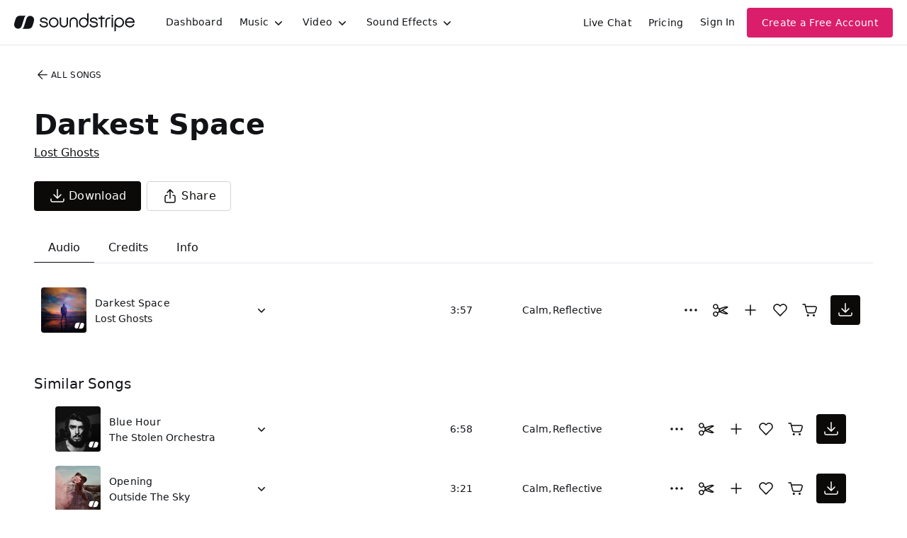

--- FILE ---
content_type: text/html
request_url: https://js.chargebee.com/assets/cbjs-2025.12.15-10.35/v2/master.html?site=soundstripe&env=production
body_size: -2385
content:
<!DOCTYPE html>
<html>
  <head>
    <meta charset="UTF-8">
    <title>Chargebee</title>
  <script nonce="CyR8SWMWTIrFW5zCVAwKHrPr" type="text/javascript" src="https://js.chargebee.com/assets/cbjs-2025.12.15-10.35/v2/master-2826683cf83779a335ab.js"></script><script nonce="CyR8SWMWTIrFW5zCVAwKHrPr">window._hp_csp_nonce = "CyR8SWMWTIrFW5zCVAwKHrPr"</script>
</head>
  <body>
  </body>
</html>